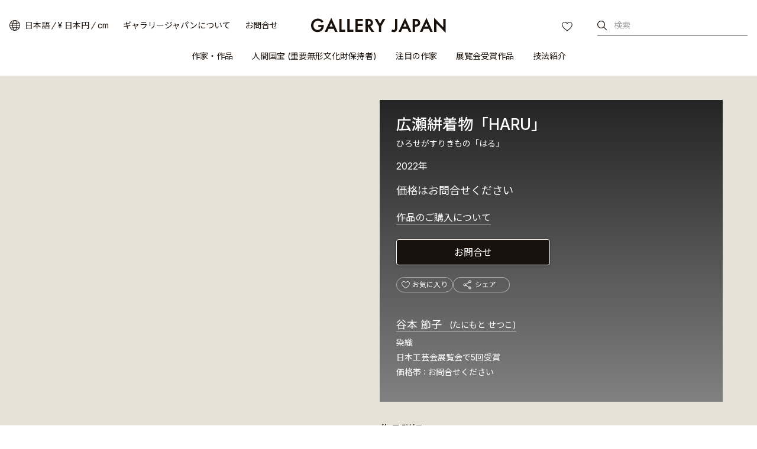

--- FILE ---
content_type: text/html
request_url: https://www.galleryjapan.com/locale/ja_JP/work/98574/
body_size: 57812
content:
<!doctype html>
<html lang="ja" class="static">
<head>



<meta property="og:image" content="https://kougeifs.galleryjapan.com/files/galleryjapan/craft/exhibition/26/65/l_1x_SE53_20241030.jpg.webp" />
<meta property="og:url" content="https://www.galleryjapan.com/locale/ja_JP/work/98574/" />
<meta property="og:description" content="谷本 節子作 “広瀬絣着物「HARU」”の紹介と販売を行っています。日本最大級の工芸作品販売サイト「ギャラリージャパン」" />
<meta property="og:locale" content="ja_JP" />
<meta property="og:site_name" content="ギャラリージャパン" />
<meta property="og:title" content="谷本 節子 | 広瀬絣着物「HARU」 | ギャラリージャパン" />
<meta property="og:type" content="product" />

<meta name="twitter:card" content="summary_large_image" />
<meta name="twitter:description" content="谷本 節子作 “広瀬絣着物「HARU」”の紹介と販売を行っています。日本最大級の工芸作品販売サイト「ギャラリージャパン」" />
<meta name="twitter:title" content="谷本 節子 | 広瀬絣着物「HARU」 | ギャラリージャパン"/>
<meta name="twitter:image" content="https://kougeifs.galleryjapan.com/files/galleryjapan/craft/exhibition/26/65/l_1x_SE53_20241030.jpg.webp" />
<meta name="twitter:url" content="https://www.galleryjapan.com/locale/ja_JP/work/98574/" />

<meta property="og:price:amount" content=""/>
<meta property="og:price:currency" content="JPY" />
<meta property="og:brand" content="谷本 節子" />

<meta charset="utf-8">
<meta http-equiv="X-UA-Compatible" content="IE=edge" >
<title>広瀬絣着物「HARU」(谷本 節子)｜ギャラリージャパン</title>
	<meta name="viewport" content="width=device-width,initial-scale=1.0,maximum-scale=1.0">

<link rel="preload" as="style" href="/element/main_rwd/shared/css/swiper-bundle.min.css" onload="this.rel='stylesheet'">
<link rel="stylesheet" href="/element/main_rwd/shared/css/photoswipe.css">
<meta charset="utf-8">
<meta http-equiv="X-UA-Compatible" content="IE=edge" >
<title>広瀬絣着物「HARU」(谷本 節子)｜ギャラリージャパン</title>

	<meta name="viewport" content="width=device-width,initial-scale=1.0,maximum-scale=1.0">

<meta name="description" content="谷本 節子作 “広瀬絣着物「HARU」”の紹介と販売を行っています。日本最大級の工芸作品販売サイト「ギャラリージャパン」">
<meta name="robots" content="index,follow">


<script>(function(w,d,s,l,i){w[l]=w[l]||[];w[l].push({'gtm.start':
new Date().getTime(),event:'gtm.js'});var f=d.getElementsByTagName(s)[0],
j=d.createElement(s),dl=l!='dataLayer'?'&l='+l:'';j.async=true;j.src=
'https://www.googletagmanager.com/gtm.js?id='+i+dl;f.parentNode.insertBefore(j,f);
})(window,document,'script','dataLayer','GTM-T3SHVRW');</script>

<script>
var elements =document.getElementsByTagName('html');
elements[0].removeAttribute("class");
</script>
<link rel="apple-touch-icon" sizes="192x192" href="/apple-touch-icon.png">
<link rel="icon" type="image/vnd.microsoft.icon" href="/favicon.ico" />
	
	<link rel="preload" as="style" href="/element/main_rwd/shared/css/master.css?t=1768367071">
	
	
	<link rel="stylesheet" href="/element/main_rwd/shared/css/master.css?t=1768367071">
	
<link rel="stylesheet" href="https://use.typekit.net/ekj7voz.css" media="print" onload="this.media='all'">
<link rel="preload" as="style" href="https://fonts.googleapis.com/css2?family=Inter:wght@300;400;500&amp;display=swap" onload="this.rel='stylesheet'">
<link rel="preload" as="style" href="https://fonts.googleapis.com/css2?family=Noto+Sans+JP:wght@300;400;500&amp;subset=japanese&amp;display=swap" onload="this.rel='stylesheet'">
<link rel="canonical" href="https://www.galleryjapan.com/locale/ja_JP/work/98574/">
<link rel="alternate" type="text/html" hreflang="ja" href="https://www.galleryjapan.com/locale/ja_JP/work/98574/">
<link rel="alternate" type="text/html" hreflang="en" href="https://www.galleryjapan.com/locale/en_US/work/98574/">

<script type="application/ld+json">[{"@context":"http:\/\/schema.org","@type":"Product","image":"https:\/\/kougeifs.galleryjapan.com\/files\/galleryjapan\/craft\/exhibition\/\/\/https:\/\/kougeifs.galleryjapan.com\/files\/galleryjapan\/craft\/exhibition\/26\/65\/l_1x_SE53_20241030.jpg.webp","brand":"\u8c37\u672c \u7bc0\u5b50","name":"\u5e83\u702c\u7d63\u7740\u7269\u300cHARU\u300d","url":"https:\/\/www.galleryjapan.com\/locale\/ja_JP\/work\/98574\/","description":""},{"@context":"http:\/\/schema.org","@type":"BreadcrumbList","itemListElement":[{"@type":"ListItem","position":1,"item":{"@id":"https:\/\/www.galleryjapan.com\/locale\/ja_JP\/","name":"\u30ae\u30e3\u30e9\u30ea\u30fc\u30b8\u30e3\u30d1\u30f3"}},{"@type":"ListItem","position":2,"item":{"@id":"https:\/\/www.galleryjapan.com\/locale\/ja_JP\/artist\/list\/","name":"\u4f5c\u5bb6\u30fb\u4f5c\u54c1"}},{"@type":"ListItem","position":3,"item":{"@id":"https:\/\/www.galleryjapan.com\/locale\/ja_JP\/artist\/list\/?filter=2","name":"\u67d3\u7e54\u306e\u4f5c\u5bb6\u30fb\u4f5c\u54c1"}},{"@type":"ListItem","position":4,"item":{"@id":"https:\/\/www.galleryjapan.com\/locale\/ja_JP\/artist\/12372\/","name":"\u8c37\u672c \u7bc0\u5b50"}},{"@type":"ListItem","position":5,"item":{"name":"\u5e83\u702c\u7d63\u7740\u7269\u300cHARU\u300d"}}]}]</script><script defer src="//assets.pinterest.com/js/pinit.js"></script>
<script defer src="/element/main_rwd/shared/script/swiper-bundle.min.js"></script>
<script defer src="/api/fast/magnet_v2?group=main_rwd.work_detail&type=js&t=202601200707" charset="utf-8"></script>
<script type="module" src="/element/main_rwd/work_detail/script/orig/script.js"></script>
</head>
<body data-od="0">
<div class="str-container">
<!-- ======================== ヘッダーここから ======================== -->

<noscript><iframe src="https://www.googletagmanager.com/ns.html?id=GTM-T3SHVRW"
height="0" width="0" style="display:none;visibility:hidden"></iframe></noscript>
<header id="Act_header" class="str-header is-fixed">
	<div id="Act_header_inner" class="str-header-inner">
				<div class="str-header-logo">
			<a class="CL_hdinLogo" href="https://www.galleryjapan.com/locale/ja_JP/" itemprop="url">
				<img class="CL_hdinLogo" src="/element/main_rwd/shared/images/logo.svg?t=20260120070702" alt="ギャラリージャパン">
			</a>
		</div>
						<input type="hidden" id="Act_selected_currency" value="JPY">
		<div class="str-header-utility">
			<ul class="str-header-utility-list">
				<li>
					<div class="language">
						<div>
							<a class="ja Act_language_link Act_language_jp  is-active">日本語</a>
							<a class="en Act_language_link Act_language_en ">English</a>
						</div>
					</div>
					<div class="currency">
						<div>
							<a class="Act_currency_link Act_currency_jp is-active">&yen; 日本円 </a>
							<a class="Act_currency_link Act_currency_en ">$ USドル</a>
						</div>
					</div>
					<div class="measure">
						<div>
							<a class="Act_measure_link Act_measure_cm  is-active">cm</a>
							<a class="Act_measure_link Act_measure_inch ">inch</a>
						</div>
					</div>
				</li>
				<li>
					<a class="CL_hdinAbout" href="https://www.galleryjapan.com/locale/ja_JP/about/">ギャラリージャパンについて</a>
				</li>
				<li>
					<a class="CL_hdinHelp" href="https://www.galleryjapan.com/locale/ja_JP/help/">お問合せ</a>
				</li>
			</ul>
		</div>
				<div class="str-header-word-search">
			<button id="Act_header_suggest_btn" type="button" class="str-header-word-search-btn">検索</button>
		</div>
		<div id="header-favorite-page-link-button" class="str-header-favorites">
			<a href="https://www.galleryjapan.com/locale/ja_JP/favorites/" class="CL_hdinFavorites" rel="nofollow">お気に入り</a>
		</div>
				<button type="button" id="Act_nav_btn" class="str-nav-hook" aria-expanded="false"></button>

		<!-- /.str-header-inner -->
	</div>
	<nav id="Act_nav_global" class="str-nav-global">
		<ul class="str-nav-global-list">
			<li>
				<a class="CL_hdinArtistsList" href="https://www.galleryjapan.com/locale/ja_JP/artist/list/">作家・作品</a>
				<div class="tip-nav-global-list">
					<ul id="Act_global_artists_list">
						<li>
							<a class="CL_hdinArtistsAll" href="https://www.galleryjapan.com/locale/ja_JP/artist/list/">すべての作家</a>
						</li>
						<li>
							<a class="CL_hdinArtists1" href="https://www.galleryjapan.com/locale/ja_JP/artist/list/?filter=1">陶芸</a>
						</li>
						<li>
							<a class="CL_hdinArtists2" href="https://www.galleryjapan.com/locale/ja_JP/artist/list/?filter=2">染織</a>
						</li>
						<li>
							<a class="CL_hdinArtists3" href="https://www.galleryjapan.com/locale/ja_JP/artist/list/?filter=3">漆芸</a>
						</li>
						<li>
							<a class="CL_hdinArtists4" href="https://www.galleryjapan.com/locale/ja_JP/artist/list/?filter=4">金工</a>
						</li>
						<li>
							<a class="CL_hdinArtists5" href="https://www.galleryjapan.com/locale/ja_JP/artist/list/?filter=5">木竹工</a>
						</li>
						<li>
							<a class="CL_hdinArtists6" href="https://www.galleryjapan.com/locale/ja_JP/artist/list/?filter=6">人形</a>
						</li>
						<li>
							<a class="CL_hdinArtists9" href="https://www.galleryjapan.com/locale/ja_JP/artist/list/?filter=9">ガラス</a>
						</li>
						<li>
							<a class="CL_hdinArtists10" href="https://www.galleryjapan.com/locale/ja_JP/artist/list/?filter=10">七宝</a>
						</li>
						<li>
							<a class="CL_hdinArtists11" href="https://www.galleryjapan.com/locale/ja_JP/artist/list/?filter=11">截金</a>
						</li>
						<li>
							<a class="CL_hdinArtists12" href="https://www.galleryjapan.com/locale/ja_JP/artist/list/?filter=12">砡</a>
						</li>
						<li>
							<a class="CL_hdinArtists13" href="https://www.galleryjapan.com/locale/ja_JP/artist/list/?filter=13">硯</a>
						</li>
						<li>
							<a class="CL_hdinArtists14" href="https://www.galleryjapan.com/locale/ja_JP/artist/list/?filter=14">砂子</a>
						</li>
					</ul>
				</div>
			</li>
			<li>
				<a class="CL_hdinNationalTreasure" href="https://www.galleryjapan.com/locale/ja_JP/artist/list/?filter=8">人間国宝 (重要無形文化財保持者)</a>
			</li>
			<li>
				<a class="CL_hdinFeaturedArtists" href="https://www.galleryjapan.com/locale/ja_JP/featured_artists/">注目の作家</a>
			</li>
			<li>
				<a class="CL_hdinAwardedArtworks" href="https://www.galleryjapan.com/locale/ja_JP/awarded_artworks/">展覧会受賞作品</a>
			</li>
			<li>
				<a>技法紹介</a>
				<div class="tip-nav-global-list">
					<ul id="Act_global_techniques_list">
						<li>
							<a class="CL_hdinTechnique1" href="https://www.galleryjapan.com/locale/ja_JP/technique/ceramics/">陶芸</a>
						</li>
						<li>
							<a class="CL_hdinTechnique2" href="https://www.galleryjapan.com/locale/ja_JP/technique/textiles/">染織</a>
						</li>
						<li>
							<a class="CL_hdinTechnique3" href="https://www.galleryjapan.com/locale/ja_JP/technique/urushiwork/">漆芸</a>
						</li>
						<li>
							<a class="CL_hdinTechnique4" href="https://www.galleryjapan.com/locale/ja_JP/technique/metalwork/">金工</a>
						</li>
						<li>
							<a class="CL_hdinTechnique5" href="https://www.galleryjapan.com/locale/ja_JP/technique/wood-bamboowork/">木竹工</a>
						</li>
						<li>
							<a class="CL_hdinTechnique6" href="https://www.galleryjapan.com/locale/ja_JP/technique/dolls/">人形</a>
						</li>
						<li>
							<a class="CL_hdinTechnique9" href="https://www.galleryjapan.com/locale/ja_JP/technique/glasswork/">ガラス</a>
						</li>
						<li>
							<a class="CL_hdinTechnique10" href="https://www.galleryjapan.com/locale/ja_JP/technique/cloisonneenamelwork/">七宝</a>
						</li>
						<li>
							<a class="CL_hdinTechnique11" href="https://www.galleryjapan.com/locale/ja_JP/technique/kirikanecutfoilembellishing/">截金</a>
						</li>
						<li>
							<a class="CL_hdinTechnique12" href="https://www.galleryjapan.com/locale/ja_JP/technique/hardstonecarving/">砡</a>
						</li>
						<li>
							<a class="CL_hdinTechnique13" href="https://www.galleryjapan.com/locale/ja_JP/technique/inkstonecarving/">硯</a>
						</li>
						<li>
							<a class="CL_hdinTechnique14" href="https://www.galleryjapan.com/locale/ja_JP/technique/sunagowork/">砂子</a>
						</li>
					</ul>
				</div>
			</li>
		</ul>
	</nav>
</header><!-- ======================== ヘッダーここまで ======================== -->

<!-- ======================== コンテンツここから ======================== -->
<div class="Act_contents str-contents artwork-detail">
			<main class="str-main" data-id="98574">
		<div class="artwork-detail-wrap">
			<div class="artwork-detail-data">
				<!-- =========== 作品詳細テキストデータここから =========== -->
				<div class="artwork-detail-data-column">
					<div class="artwork-detail-data-header">
																																																
						<h1 class="artwork-detail-data-header-hdg" >広瀬絣着物「HARU」</h1>
												<span class="artwork-detail-data-header-ruby">ひろせがすりきもの「はる」</span>
																														<span class="artwork-detail-data-header-size" >
						2022年
						</span>

																									<div class="artwork-detail-data-header-price">
								<div class="artwork-detail-data-header-price-detail">
																			価格はお問合せください
																	</div>

															</div>

														
							<button id="Act_modal_purchasing" type="button" class="artwork-detail-data-header-btn">作品のご購入について</button>
						
												
																		<div class="artwork-detail-data-header-cv">
							<button type="button" id="Act_inqmodal_btn_under" class="Act_inqmodal_btn" rel="nofollow">お問合せ</button>
						</div>
						
												
						<div class="artwork-detail-data-header-personalized">
							<div>
								<button type="button" class="artwork-detail-data-header-personalized-favorites"
									data-favorite-craft-button data-is-favorite="0" data-craft-id="98574"
								>
									<span>お気に入り</span>
								</button>
							</div>
							<div>
								<div id="Act_share_container" class="cmn-share-sns artwork-detail-data-header-personalized-sns">
									<button id="Act_share" type="button">シェア</button>
									<div class="cmn-share-sns-content">
	<ul class="cmn-share-sns-content-list">
		<li class="fb">
			<button type="button" onclick="$.main_rwd.facebookClick('https://www.facebook.com/sharer.php?u=https%3A%2F%2Fwww.galleryjapan.com%2Flocale%2Fja_JP%2Fwork%2F98574%2F')" class="CL_wodeShareFB">Facebook</button>
		</li>
		<li class="x">
			<button type="button" onclick="$.main_rwd.snsShareClick('https://twitter.com/intent/tweet?text=%E8%B0%B7%E6%9C%AC%20%E7%AF%80%E5%AD%90%20%7C%20%E5%BA%83%E7%80%AC%E7%B5%A3%E7%9D%80%E7%89%A9%E3%80%8CHARU%E3%80%8D%20%7C%20%E3%82%AE%E3%83%A3%E3%83%A9%E3%83%AA%E3%83%BC%E3%82%B8%E3%83%A3%E3%83%91%E3%83%B3&url=https%3A%2F%2Fwww.galleryjapan.com%2Flocale%2Fja_JP%2Fwork%2F98574%2F')" class="CL_wodeShareX">X</button>
		</li>
		<li class="line">
			<button type="button" onclick="$.main_rwd.snsShareClick('https://line.me/R/msg/text/?%E8%B0%B7%E6%9C%AC%20%E7%AF%80%E5%AD%90%20%7C%20%E5%BA%83%E7%80%AC%E7%B5%A3%E7%9D%80%E7%89%A9%E3%80%8CHARU%E3%80%8D%20%7C%20%E3%82%AE%E3%83%A3%E3%83%A9%E3%83%AA%E3%83%BC%E3%82%B8%E3%83%A3%E3%83%91%E3%83%B3%0D%0Ahttps%3A%2F%2Fwww.galleryjapan.com%2Flocale%2Fja_JP%2Fwork%2F98574%2F')" class="CL_wodeShareLine">LINE</button>
		</li>
	</ul>
	<button id="Act_copy" type="button" class="cmn-share-sns-content-btn" data-link="www.galleryjapan.com/locale/ja_JP/work/98574/">リンクをコピーする</button>
	<button id="Act_share_close" type="button" class="cmn-share-sns-content-btn-close">Close</button>
</div>
<!-- /cmn-share-sns-content -->								</div>
							</div>
						</div>
						<div class="artwork-detail-data-header-artist">
							<div class="artwork-detail-data-header-artist-name">
								<h2 class="artwork-detail-data-header-artist-name-hdg">
									<a href="https://www.galleryjapan.com/locale/ja_JP/artist/12372/#tab=about" class="cmn-solid">
										谷本 節子
										 <span>(たにもと せつこ)</span>									</a>
								</h2>
															</div>
							<ul class="artwork-detail-data-header-artist-info">
								<li class="artwork-detail-data-header-artist-info-technique">
																		<span>染織</span>
								</li>
																																																													<li class="artwork-detail-data-header-artist-info-other">
										<span>日本工芸会展覧会で5回受賞</span>
									</li>
																																																									<li class="artwork-detail-data-header-artist-info-price">
									<span>価格帯</span>
																												<span>お問合せください</span>
																	</li>
							</ul>
						</div>
											</div>
					<div class="artwork-detail-data-content">
												<h2 class="artwork-detail-data-content-hdg">作品詳細</h2>
						<ul class="artwork-detail-data-content-list-separate">
														<li>
								<div>分野</div>
								<div>染織</div>
							</li>
																																										<li>
								<div>発表年</div>
								<div>2022</div>
							</li>
																												<li>
								<div>限定</div>
								<div>一点物</div>
							</li>
																																																														</ul>
																		<h2 class="artwork-detail-data-content-hdg">
															この作品の受賞情報
													</h2>
						<ul class="artwork-detail-data-content-list">
															<li>第65回 日本伝統工芸中国展 (2022)</li>
																					<li>日本工芸会中国支部長賞</li>
													</ul>
																		</div>
				</div>
				<!-- =========== 作品詳細テキストデータここまで =========== -->
				<input type="hidden" id="Act_work_count" value=1>
				<div class="artwork-detail-data-image">
  					<div id="Area_work_inner" class="artwork-detail-data-image-inner">
    					<div id="Act_swiper_work" class="swiper">
							<ul class="artwork-detail-data-image-list swiper-wrapper pswp-gallery" id="gallery">
								        						<li class="swiper-slide">
									<div class="pswp-gallery__item">
																														<a href="https://kougeifs.galleryjapan.com/files/galleryjapan/craft/exhibition/26/65/ll_1x_SE53_20241030.jpg.webp" class="CL_wodeWork1" target="_blank">
																																												<img loading="eager" class="main_image CL_wodeWork1" src="https://kougeifs.galleryjapan.com/files/galleryjapan/craft/exhibition/26/65/l_1x_SE53_20241030.jpg.webp"
												alt="写真：広瀬絣着物「HARU」"
											srcset="https://kougeifs.galleryjapan.com/files/galleryjapan/craft/exhibition/26/65/l_1x_SE53_20241030.jpg.webp 1x, https://kougeifs.galleryjapan.com/files/galleryjapan/craft/exhibition/26/65/l_2x_SE53_20241030.jpg.webp 2x">
																						<span class="artwork-detail-data-image-list-thumb-tag-awarded CL_wodeWork1">受賞作品</span>
																					</a>
									</div>
        						</li>
        													</ul>
							    					</div>
						<div id="Act_swiper_next_work" class="artwork-detail-data-image-btn-next">次へ</div>
						<div id="Act_swiper_prev_work" class="artwork-detail-data-image-btn-prev">前へ</div>
  					</div>
									</div>
				<!-- =========== 作品詳細画像カルーセルここまで =========== -->
				<!-- ============== 上付き要素ここから ============== -->
												<div id="Act_work_detail_upper" class="artwork-detail-data-sticky">
					<div class="artwork-detail-data-sticky-inner">
						<div id="Act_work_detail_upper_img_container" class="artwork-detail-data-sticky-thumb">
							<img src="https://kougeifs.galleryjapan.com/files/galleryjapan/craft/exhibition/26/65/l_1x_SE53_20241030.jpg.webp"
							alt="写真：広瀬絣着物「HARU」"
							srcset="https://kougeifs.galleryjapan.com/files/galleryjapan/craft/exhibition/26/65/l_1x_SE53_20241030.jpg.webp 1x, https://kougeifs.galleryjapan.com/files/galleryjapan/craft/exhibition/26/65/l_2x_SE53_20241030.jpg.webp 2x">
						</div>
						<div class="artwork-detail-data-sticky-name">
							<b>広瀬絣着物「HARU」</b>
							<span>谷本 節子</span>
						</div>
						<div class="artwork-detail-data-sticky-price">
																														価格はお問合せください
																				</div>
						<div class="artwork-detail-data-sticky-cv">
							<button type="button" class="Act_inqmodal_btn" rel="nofollow">お問合せ</button>
						</div>
					</div>
				</div>
								<!-- ============== 上付き要素ここまで ============== -->
			</div>
			<div id="Act_detail_work_list"></div>
		</div>
				<div id="Act_detail_recommend_list"></div>
	</main>
<!-- /str-contents -->
</div>
<!-- ======================== コンテンツここまで ======================== -->
<!-- ======================== サジェストモーダルーここから =================================== -->
<div id="Act_suggest_modal_layer" class="Act_dialog modal-layer" style="display: none;"></div>
<div id="Act_suggest_modal" role="dialog" data-role="dialog" class="Act_dialog pseudo pseudo-suggest" style="display: none;">
	<div class="pseudo-header-word-search-form">
		<div class="pseudo-header-word-search-form-input">
			<input type="search" id="Act_suggest_form" placeholder="作家名、作品名、キーワードで検索" enterkeyhint="search" autocomplete="off" aria-owns="suggest">
			<button id="Act_suggest_clear" type="button" class="pseudo-header-word-search-form-btn-cancel" style="display:none;">cancel</button>
		</div>
		<button id="Act_suggest_modal_close" type="button" class="pseudo-header-word-search-form-btn-close">閉じる</button>
		<!-- /pseudo-header-word-search-form -->
	</div>
	<div id="Act_suggest_area" class="pseudo-contents" style="display: none;">
		<div id="Act_suggest" class="pseudo-word-search-suggest" role="listbox"></div>
	</div>
	<!-- /pseudo-contents -->
	<!-- /.pseudo -->
</div><!-- ======================== サジェストモーダルここまで =================================== -->
<!-- ======================== 言語・通貨モーダルーここから =================================== -->
<div id="Act_localize_dialog" class="modal">
	<input type="hidden" id="Act_before_page" value="">
	<div id="Act_localize_dialog_inner" class="modal-inner">
		<div id="Act_localize_header" class="modal-header">
			<h3 class="modal-header-hdg">お好みをお選びください</h3>
			<button type="button" id="Act_localize_prev_btn" class="modal-header-btn-prev">prev</button>
			<button type="button" id="Act_localize_close_btn" class="modal-header-btn-close">close</button>
			<!-- /modal-header -->
		</div>
		<div id="Act_localize_contents" class="modal-contents">
			<div class="modal-utility-setting">
				<h4 class="modal-utility-setting-hdg">言語</h4>
				<div aria-expanded="false" class="Act_language_select Act_localize_select modal-utility-setting-pulldown">
					<button class="Act_localize_btn" type="button">
											日本語
										</button>
					<ul class="modal-utility-setting-pulldown-list">
						<li class="Act_language_option is-apply" data-val="ja_JP">
							<a class="Act_language_item">日本語</a>
						</li>
						<li class="Act_language_option " data-val="en_US">
							<a class="Act_language_item">English</a>
						</li>
					</ul>
					<!-- /modal-utility-setting-pulldown -->
				</div>
				<h4 class="modal-utility-setting-hdg">通貨</h4>
				<div aria-expanded="false" class="Act_currency_select Act_localize_select modal-utility-setting-pulldown">
					<button class="Act_localize_btn" type="button">
											&yen; 日本円 
										</button>
					<ul class="modal-utility-setting-pulldown-list">
						<li class="Act_currency_option is-apply" data-val="JPY">
							<a class="Act_currency_item">&yen; 日本円 </a>
						</li>
						<li class="Act_currency_option " data-val="USD">
							<a class="Act_currency_item">$ USドル</a>
						</li>
						</ul>
					<!-- /modal-utility-setting-pulldown -->
				</div>
				<h4 class="modal-utility-setting-hdg">サイズ</h4>
				<div aria-expanded="false" class="Act_measure_select Act_localize_select modal-utility-setting-pulldown">
					<button class="Act_localize_btn" type="button">
											cm
										</button>
					<ul class="modal-utility-setting-pulldown-list">
						<li class="Act_measure_option is-apply" data-val="cm">
							<a class="Act_measure_item">cm</a>
						</li>
						<li class="Act_measure_option " data-val="inch">
							<a class="Act_measure_item">inch</a>
						</li>
					</ul>
					<!-- /modal-utility-setting-pulldown -->
				</div>
				<!-- /modal-utility-setting -->
			</div>
			<button type="button" class="Act_localize_confirm modal-contents-btn">確定する</button>
			<!-- /modal-contents -->
		</div>
		<!-- /modal-inner -->
	</div>
	<!-- /modal -->
</div><!-- ======================== 言語・通貨モーダルここまで =================================== -->
<!-- ======================== ハンバーガーメニューここから =================================== -->
<div id="Act_menu_layer1" class="pseudo-layer" style="display:none;"></div>
<div id="Act_menu_dialog1" role="dialog" data-role="dialog" class="Act_dialog pseudo pseudo-menu-01" style="display:none;">
	<div id="Act_dialog1_header" class="pseudo-header">
		<button id="Act_dialog1_close_btn" type="button" class="pseudo-btn-close">close</button>
	</div>
	<!-- /pseudo-header -->
	<div id="Act_dialog1_contents" class="pseudo-contents">
		<ul class="pseudo-menu-link">
			<li>
				<a id="Act_artists_link">作家・作品</a>
			</li>
			<li>
				<a class="CL_hdinNationalTreasure" href="https://www.galleryjapan.com/locale/ja_JP/artist/list/?filter=8">人間国宝 (重要無形文化財保持者)</a>
			</li>
			<li>
				<a class="CL_hdinFeaturedArtists" href="https://www.galleryjapan.com/locale/ja_JP/featured_artists/">注目の作家</a>
			</li>
			<li>
				<a class="CL_hdinAwardedArtworks" href="https://www.galleryjapan.com/locale/ja_JP/awarded_artworks/">展覧会受賞作品</a>
			</li>
			<li>
				<a id="Act_techniques_link">技法紹介</a>
			</li>
		</ul>
		<div class="pseudo-menu-utility">
			<ul class="pseudo-menu-utility-list">
				<li>
					<a class="CL_hdinAbout" href="https://www.galleryjapan.com/locale/ja_JP/about/">ギャラリージャパンについて</a>
				</li>
				<li>
					<a class="CL_hdinHelp" href="https://www.galleryjapan.com/locale/ja_JP/help/">お問合せ</a>
				</li>
			</ul>
						<div class="pseudo-menu-utility-switch">
				<div class="language">
					<a href="javascript:void(0);" class="ja Act_language_link Act_language_jp is-active" data-page='dialog1'>日本語</a>
					<a href="javascript:void(0);" class="en Act_language_link Act_language_en " data-page='dialog1'>English</a>
				</div>
				<div class="currency">
					<a href="javascript:void(0);" class="Act_currency_link Act_currency_jp is-active" data-page='dialog1'>&yen; 日本円 </a>
					<a href="javascript:void(0);" class="Act_currency_link Act_currency_en "" data-page='dialog1'>$ USドル</a>
				</div>
				<div class="measure">
					<a href="javascript:void(0);" class="Act_measure_link Act_measure_cm is-active" data-page='dialog1'>cm</a>
					<a href="javascript:void(0);" class="Act_measure_link Act_measure_inch " data-page='dialog1'>inch</a>
				</div>
			</div>
			<ul class="pseudo-menu-utility-sns">
				<li class="instagram">
					<a href="https://www.instagram.com/gallery.japan/" id="Act_insta_hamburger" class="instagram CL_ftinInstagram" target="_blank">Instagram</a>
				</li>
				<li class="facebook">
					<a href="https://www.facebook.com/gallery.japan.art/" class="facebook CL_ftinFacebook" target="_blank">facebook</a>
				</li>
			</ul>
		</div>
	</div>
	<!-- /pseudo-contents -->
	<!-- /.pseudo -->
</div>
<div id="Act_menu_layer2" class="pseudo-layer-02" style="display:none;"></div>
<div id="Act_menu_dialog2" role="dialog" data-role="dialog" class="Act_dialog pseudo pseudo-menu-02" style="display:none;">
	<div id="Act_dialog2_header" class="pseudo-header">
		<button type="button" id="Act_dialog2_prev_btn" class="pseudo-btn-prev">prev</button>
		<h2 id="Act_dialog2_title" class="pseudo-header-title"></h2>
		<button type="button" id="Act_dialog2_close_btn" class="pseudo-btn-close">close</button>
	</div>
	<!-- /pseudo-header -->
	<div id="Act_dialog2_contents" class="pseudo-contents">
		<ul id="Act_menu_list2" class="pseudo-menu-list"></ul>
	</div>
	<!-- /pseudo-contents -->
	<!-- /.pseudo -->
</div><!-- ======================== ハンバーガーメニューここまで =================================== -->
<!-- ======================== 疑似画面ここから ======================== -->
<div id="Act_purchasing_procedures" class="modal modal-height-max">
	<div class="modal-inner">
		<div class="modal-header">
			<h3 class="modal-header-hdg">作品のご購入について</h3>
			<button  id="Act_purchasing_close" type="button" class="modal-header-btn-close">閉じる</button>
		</div>
		<!-- /modal-header -->
		<div class="modal-contents">
			<div class="modal-purchasing">
				<p>作家の多くは個人で作品を管理しておりリアルタイムでの在庫確認が難しいため、お客様からのお問合せ(価格、作品購入、オーダー制作、購入可能な作品など)を受けて、ギャラリージャパンより作家に直接確認し、ご回答させていただいています。<br>なお、ご希望の作品がない場合でも、似たような作品をオーダーで依頼することも可能ですのでお気軽にお問合せください。</p>
				<h4 class="modal-purchasing-hdg">ご購入の流れ</h4>
				<ul class="modal-purchasing-list-num">
					<li>
						<span>1.</span>
						<div>お問合せボタンを押下し、フォームより問合せ</div>
					</li>
					<li>
						<span>2.</span>
						<div>ギャラリージャパンが作家に確認</div>
					</li>
					<li>
						<span>3.</span>
						<div>ギャラリージャパンからお客様へ回答</div>
					</li>
					<li>
						<span>4.</span>
						<div>購入決定</div>
					</li>
					<li>
						<span>5.</span>
						<div>作品代金、送料などのお支払い</div>
					</li>
					<li>
						<span>6.</span>
						<div>お支払い確認後、2週間程度で作品を発送</div>
					</li>
				</ul>
				<div class="modal-purchasing-toggle">
					<section aria-expanded="false" class="Act_purchasing_toggle modal-purchasing-toggle-panel">
						<h4 class="Act_purchasing_title modal-purchasing-toggle-panel-hook">
							<span>支払い・配送など</span>
						</h4>
						<div class="modal-purchasing-toggle-panel-content">
							<h5 class="modal-purchasing-hdg">支払い方法</h5>
							<p>銀行振込、クレジットカード決済に対応しています。</p>
							<h5 class="modal-purchasing-hdg">配送料他</h5>
							<p>ご購入ご検討段階で送料・保険料・梱包料の見積をご提示いたします。</p>
														<h6 class="modal-purchasing-hdg-01">海外目安</h6>
							<ul class="modal-purchasing-list-separate">
								<li>
									<div>配送</div>
									<div>50,000～200,000円</div>
								</li>
								<li>
									<div>保険料</div>
									<div>作品価格の0.6%～1%</div>
								</li>
							</ul>
							<h6 class="modal-purchasing-hdg-01">国内目安</h6>
							<ul class="modal-purchasing-list-separate">
								<li>
									<div>配送</div>
									<div>2,000～10,000円</div>
								</li>
								<li>
									<div>保険料</div>
									<div>作品価格の0.2%～0.5%</div>
								</li>
							</ul>
							<ul class="modal-purchasing-list-notice">
								<li>配送先、作品の種類、サイズによって変わります。</li>
							</ul>
							<h5 class="modal-purchasing-hdg">関税</h5>
							<p>美術品の輸入には、多くの国で関税は基本的にはかかりませんが、最終的には各国(輸入国)の税関の判断となります。<br>関税等のかかる場合は、通関手続きを代行する国際宅配業者が立替払いをした後、荷物の配送時にお客様のお支払いとなります。</p>
							<h5 class="modal-purchasing-hdg">梱包</h5>
							<p>作家本人の丁寧な梱包、または美術品梱包、輸出に実績のある専門業者が対応いたします。</p>
							<h5 class="modal-purchasing-hdg">発送目安</h5>
							<p>お支払い確認後、2週間程度で作品を発送いたします。</p>
							<h5 class="modal-purchasing-hdg">配送地域</h5>
							<p>世界中に発送いたします。</p>
							<h5 class="modal-purchasing-hdg">発送元</h5>
							<p>作家から直接、または運営会社(株式会社オープンドア)からの発送となります。</p>
						</div>
						<!-- /modal-purchasing-toggle-panel-content -->
					</section>
					<section aria-expanded="false" class="Act_purchasing_toggle modal-purchasing-toggle-panel">
						<h4 class="Act_purchasing_title modal-purchasing-toggle-panel-hook">
							<span>運営会社</span>
						</h4>
						<div class="modal-purchasing-toggle-panel-content">
							<h5 class="modal-purchasing-hdg">株式会社オープンドア</h5>
							<ul class="modal-purchasing-list">
								<li>東京証券取引所 プライム市場 (証券コード：3926)</li>
								<li>一般社団法人 日本経済団体連合会 会員</li>
								<li>公益社団法人 日本工芸会 賛助会員</li>
								<li>プライバシーマーク認定</li>
							</ul>
						</div>
						<!-- /modal-purchasing-toggle-panel-content -->
					</section>
				</div>
				<!-- /modal-purchasing-toggle -->
			</div>
			<!-- /modal-purchasing -->
		</div>
		<!-- /modal-contents -->
	</div>
	<!-- /modal-inner -->
</div><!-- ======================== 疑似画面ここまで ======================== -->
<!-- ======================== フッターここから =================================== -->
<footer role="contentinfo" class="str-footer">
	<a id="Act_MovePageTop" href="javascript:void(0);" class="str-footer-nav-top" style="display:none;">Top of Page</a>
	<div id="Act_footer_inner" class="str-footer-path">
																			<div>
			<div class="str-footer-path-list">
				<ul id="Act_pankuzu" class="str-footer-path-list">
					<li><a class="CL_ftinPankuzu1" href="https://www.galleryjapan.com/locale/ja_JP/"><span class="CL_ftinPankuzu1">ギャラリージャパン</span></a><meta content="1"></li><li><a class="CL_ftinPankuzu2" href="https://www.galleryjapan.com/locale/ja_JP/artist/list/"><span class="CL_ftinPankuzu2">作家・作品</span></a><meta content="2"></li><li><a class="CL_ftinPankuzu3" href="https://www.galleryjapan.com/locale/ja_JP/artist/list/?filter=2"><span class="CL_ftinPankuzu3">染織の作家・作品</span></a><meta content="3"></li><li><a class="CL_ftinPankuzu4" href="https://www.galleryjapan.com/locale/ja_JP/artist/12372/"><span class="CL_ftinPankuzu4">谷本 節子</span></a><meta content="4"></li><li>広瀬絣着物「HARU」</li>
				</ul>
			</div>
			<!-- /str-footer-path-list -->
		</div>
				<!-- /str-footer-path -->
	</div>
	<div class="str-footer-inner">
		<h1 class="str-footer-logo">
			<a class="CL_ftinLogo" href="https://www.galleryjapan.com/locale/ja_JP/">
				<img class="CL_ftinLogo" src="/element/main_rwd/shared/images/logo_wht.svg" alt="GALLERY JAPAN">
			</a>
		</h1>
		<div class="str-footer-utility">
						<ul class="str-footer-utility-link">
				<li>
					<a class="CL_ftinAbout" href="https://www.galleryjapan.com/locale/ja_JP/about/">ギャラリージャパンについて</a>
				</li>
				<li>
					<a class="CL_ftinHelp" href="https://www.galleryjapan.com/locale/ja_JP/help/" rel="nofollow">お問合せ</a>
				</li>
			</ul>
			<ul class="str-footer-utility-link">
				<li>
					<a class="CL_ftinSitemap" href="https://www.galleryjapan.com/locale/ja_JP/sitemap/">サイトマップ</a>
				</li>
				<li>
					<a class="CL_ftinTerms" href="https://www.galleryjapan.com/locale/ja_JP/terms/">利用規約</a>
				</li>
				<li>
					<a class="CL_ftinEnvironment" href="https://www.galleryjapan.com/locale/ja_JP/environment/">サイト閲覧推奨環境</a>
				</li>
			</ul>
			<ul class="str-footer-utility-link">
				<li>
					<a class="CL_ftinPrivacy" href="https://www.opendoor.co.jp/privacy/" target="_blank">プライバシーポリシー</a>
				</li>
				<li>
					<a class="CL_ftinOutline" href="https://www.opendoor.co.jp/company/outline/" target="_blank">
						運営会社
					</a>
				</li>
			</ul>
									<ul class="str-footer-utility-list">
				<li>
					<div class="language">
						<div>
							<a class="ja Act_language_link Act_language_jp is-active">日本語</a>
							<a class="en Act_language_link Act_language_en ">English</a>
						</div>
					</div>
					<div class="currency">
						<div>
							<a class="Act_currency_link Act_currency_jp is-active">&yen; 日本円 </a>
							<a class="Act_currency_link Act_currency_en ">$ USドル</a>
						</div>
					</div>
					<div class="measure">
						<div>
							<a class="Act_measure_link Act_localize Act_measure_cm is-active">cm</a>
							<a class="Act_measure_link Act_localize Act_measure_inch ">inch</a>
						</div>
					</div>
				</li>
			</ul>
						<div class="str-footer-utility-switch">
				<div class="language">
					<a href="javascript:void(0);" class="ja Act_language_link Act_language_jp is-active" data-page='footer'>日本語</a>
					<a href="javascript:void(0);" class="en Act_language_link Act_language_en " data-page='footer'>English</a>
				</div>
				<div class="currency">
					<a href="javascript:void(0);" class="Act_currency_link Act_currency_jp is-active" data-page='footer'>&yen; 日本円 </a>
					<a href="javascript:void(0);" class="Act_currency_link Act_currency_en " data-page='footer'>$ USドル</a>
				</div>
				<div class="measure">
					<a href="javascript:void(0);" class="Act_measure_link Act_measure_cm is-active" data-page='footer'>cm</a>
					<a href="javascript:void(0);" class="Act_measure_link Act_measure_inch " data-page='footer'>inch</a>
				</div>
			</div>
		</div>
		<div class="str-footer-other">
			<ul class="str-footer-sns">
				<li class="instagram">
					<a class="instagram CL_ftinInstagram" href="https://www.instagram.com/gallery.japan/" id="Act_insta_footer" target="_blank">Instagram</a>
				</li>
				<li class="facebook">
					<a class="facebook CL_ftinFacebook" href="https://www.facebook.com/gallery.japan.art/" target="_blank">facebook</a>
				</li>
			</ul>
			<small class="str-footer-copyright">GALLERY JAPAN All rights reserved.</small>
		</div>
	</div>
</footer><!-- ======================== フッターここまで =================================== -->
</div>
<!-- ======================== 問合せモーダルここから ======================== -->
<div class="modal" id="Act_inqmodal">
<!-- /modal --></div>

<div class="modal modal-height-max" id="Act_purchmodal">
<div class="modal-inner" id="Act_purchmodal_inner">
<div class="modal-header">
<h3 class="modal-header-hdg">作品のご購入について</h3>
<button type="button" class="modal-header-btn-close" id="Act_purchmodal_close">閉じる</button>
</div><!-- /modal-header -->
<div class="modal-contents">
<div class="modal-purchasing">
<p>作家の多くは個人で作品を管理しておりリアルタイムでの在庫確認が難しいため、お客様からのお問合せ(価格、作品購入、オーダー制作、購入可能な作品など)を受けて、ギャラリージャパンより作家に直接確認し、ご回答させていただいています。<br>なお、ご希望の作品がない場合でも、似たような作品をオーダーで依頼することも可能ですのでお気軽にお問合せください。</p>

<h4 class="modal-purchasing-hdg">ご購入の流れ</h4>
<ul class="modal-purchasing-list-num">
<li><span>1.</span><div>お問合せボタンを押下し、フォームより問合せ</div></li>
<li><span>2.</span><div>ギャラリージャパンが作家に確認</div></li>
<li><span>3.</span><div>ギャラリージャパンからお客様へ回答</div></li>
<li><span>4.</span><div>購入決定</div></li>
<li><span>5.</span><div>作品代金、送料などのお支払い</div></li>
<li><span>6.</span><div>お支払い確認後、2週間程度で作品を発送</div></li>
</ul>

<div class="modal-purchasing-toggle">
<section aria-expanded="false" class="modal-purchasing-toggle-panel Act_purchmodal_toggle_section">
<h4 class="modal-purchasing-toggle-panel-hook Act_purchmodal_toggle_btn"><span>支払い・配送など</span></h4>
<div class="modal-purchasing-toggle-panel-content">
<h5 class="modal-purchasing-hdg">支払い方法</h5>
<p>銀行振込、クレジットカード決済に対応しています。</p>

<h5 class="modal-purchasing-hdg">配送料他</h5>
<p>ご購入ご検討段階で送料・保険料・梱包料の見積をご提示いたします。</p>

<h6 class="modal-purchasing-hdg-01">海外目安</h6>
<ul class="modal-purchasing-list-separate">
<li><div>配送</div><div>50,000～200,000円</div></li>
<li><div>保険料</div><div>作品価格の0.6%～1%</div></li>
</ul>

<h6 class="modal-purchasing-hdg-01">国内目安</h6>
<ul class="modal-purchasing-list-separate">
<li><div>配送</div><div>2,000～10,000円</div></li>
<li><div>保険料</div><div>作品価格の0.2%～0.5%</div></li>
</ul>

<ul class="modal-purchasing-list-notice">
<li>配送先、作品の種類、サイズによって変わります。</li>
</ul>

<h5 class="modal-purchasing-hdg">関税</h5>
<p>美術品の輸入には、多くの国で関税は基本的にはかかりませんが、最終的には各国(輸入国)の税関の判断となります。<br>関税等のかかる場合は、通関手続きを代行する国際宅配業者が立替払いをした後、荷物の配送時にお客様のお支払いとなります。</p>

<h5 class="modal-purchasing-hdg">梱包</h5>
<p>作家本人の丁寧な梱包、または美術品梱包、輸出に実績のある専門業者が対応いたします。</p>

<h5 class="modal-purchasing-hdg">発送目安</h5>
<p>お支払い確認後、2週間程度で作品を発送いたします。</p>

<h5 class="modal-purchasing-hdg">配送地域</h5>
<p>世界中に発送いたします。</p>

<h5 class="modal-purchasing-hdg">発送元</h5>
<p>作家から直接、または運営会社(株式会社オープンドア)からの発送となります。</p>
</div><!-- /modal-purchasing-toggle-panel-content -->
</section>

<section aria-expanded="false" class="modal-purchasing-toggle-panel Act_purchmodal_toggle_section">
<h4 class="modal-purchasing-toggle-panel-hook Act_purchmodal_toggle_btn"><span>運営会社</span></h4>
<div class="modal-purchasing-toggle-panel-content">
<h5 class="modal-purchasing-hdg">株式会社オープンドア</h5>
<ul class="modal-purchasing-list">
<li>東京証券取引所 プライム市場 (証券コード：3926)</li>
<li>一般社団法人 日本経済団体連合会 会員</li>
<li>公益社団法人 日本工芸会 賛助会員</li>
<li>プライバシーマーク認定</li>
</ul>
</div><!-- /modal-purchasing-toggle-panel-content -->
</section>
</div><!-- /modal-purchasing-toggle -->
</div><!-- /modal-purchasing -->
</div><!-- /modal-contents -->
</div>
<!-- /modal --></div><!-- ======================== 問合せモーダルここまで ======================== -->

<script type='text/javascript'><!--
var TRAVELKO={};TRAVELKO.FW={};TRAVELKO.APP={};TRAVELKO.FW.FRONT='/index.php';TRAVELKO.FW.URI_MODULE='/index.php/locale/';TRAVELKO.FW.PATH_MODULE='locale';TRAVELKO.FW.MODULE='main_rwd';TRAVELKO.FW.PAGE='work_detail';TRAVELKO.FW.LOCALE='ja_JP';TRAVELKO.FW.LANGUAGE='ja';TRAVELKO.FW.TIME='1768860422';TRAVELKO.FW.SCHEME='https://';TRAVELKO.FW.IS_MOBILE_APP=false;TRAVELKO.APP.craft_id="98574";TRAVELKO.APP.creator_id="12372";TRAVELKO.APP.artist_name="谷本 節子";TRAVELKO.APP.work_name="広瀬絣着物「HARU」";TRAVELKO.APP.apikey={};TRAVELKO.APP.apikey.googlemap={};TRAVELKO.APP.apikey.googlemap.galleryjapan="?client=gme-opendoorinc&channel=od-galleryjapan";
--></script>
<script type='text/javascript'><!-- 
var TRANSLATE={};
TRANSLATE['gallery.work_detail.created_in']="{yyyy}年";
TRANSLATE['gallery.work_detail.size_year_delimiter']=" / ";
TRANSLATE['gallery.work_detail.tax included_free shipping']="(税込み・送料別)";
TRANSLATE['gallery.work_detail.according_to_todays_currency_rate']="";
TRANSLATE['gallery.work_detail.shipping_fees_not_included']="";
TRANSLATE['gallery.work_detail.about_the_artwork']="作品について";
TRANSLATE['gallery.work_detail.description_from_artist']="作品詳細";
TRANSLATE['gallery.work_detail.category']="分野";
TRANSLATE['gallery.work_detail.year_of_creation']="発表年";
TRANSLATE['gallery.work_detail.period_of_creation']="制作期間";
TRANSLATE['gallery.work_detail.dimensions']="サイズ";
TRANSLATE['gallery.work_detail.size_remarks']="サイズ備考";
TRANSLATE['gallery.work_detail.materials']="材質";
TRANSLATE['gallery.work_detail.private_owner']="個人蔵";
TRANSLATE['gallery.work_detail.rarity']="限定";
TRANSLATE['gallery.work_detail.unique']="一点物";
TRANSLATE['gallery.work_detail.paulownia_box']="桐箱";
TRANSLATE['gallery.work_detail.included']="付属";
TRANSLATE['gallery.work_detail.exhibition_text']="展覧会";
TRANSLATE['gallery.work_detail.artist_signature']="サイン";
TRANSLATE['gallery.work_detail.instructions']="取扱い方法";
TRANSLATE['gallery.work_detail.collection_of']="所蔵先";
TRANSLATE['gallery.work_detail.notes']="備考";
TRANSLATE['gallery.work_detail.techniques']="この作品の技法";
TRANSLATE['gallery.work_detail.award']="この作品の受賞情報";
TRANSLATE['gallery.work_detail.selection']="この作品の入選情報";
TRANSLATE['gallery.work_detail.selected']="入選";
TRANSLATE['gallery.work_detail.exhibition']="この作品の出品展覧会";
TRANSLATE['gallery.work_detail.award_comment']="受賞コメント";
TRANSLATE['gallery.work_detail.artist_information']="作家情報";
TRANSLATE['gallery.work_detail.view_more']="作家の詳細を見る";
TRANSLATE['gallery.work_detail.more_works_by_artist_name']="<a id='Act_artist_name_work_other' href='' class='cmn-solid'>{creator_name}</a>の他の作品";
TRANSLATE['gallery.work_detail.view_all']="すべての作品を見る";
TRANSLATE['gallery.work_detail.create_period']="{X}年{Y}ヶ月";
TRANSLATE['gallery.work_detail.create_period.year_no_month']="{X}年";
TRANSLATE['gallery.work_detail.create_period.month_no_year']="{Y}ヶ月";
TRANSLATE['gallery.work_detail.create_period.years']="{X}年{Y}ヶ月";
TRANSLATE['gallery.work_detail.create_period.months']="{X}年{Y}ヶ月";
TRANSLATE['gallery.work_detail.create_period.years_no_month']="{X}年";
TRANSLATE['gallery.work_detail.create_period.months_no_year']="{Y}ヶ月";
TRANSLATE['gallery.work_detail.create_periods']="{X}年{Y}ヶ月";
TRANSLATE['gallery.work_detail.signature_on_box']="あり（桐箱）";
TRANSLATE['gallery.work_detail.signature_on_piece']="あり（作品）";
TRANSLATE['gallery.work_detail.signature_on_another']="あり";
TRANSLATE['gallery.work_detail.signature_on_box_and_piece']="あり（作品、桐箱）";
TRANSLATE['gallery.work_detail.come_with_box']="箱付き";
TRANSLATE['gallery.work_detail.recommend_title']="この作品を見た人はこんな作品も見ています";
TRANSLATE['gallery.work_detail.inquire_note']="オーダー制作、購入可能な作品など";
TRANSLATE['gallery.master.all']="全て";
TRANSLATE['gallery.master.ceramics']="陶芸";
TRANSLATE['gallery.master.textiles']="染織";
TRANSLATE['gallery.master.lacquerware']="漆芸";
TRANSLATE['gallery.master.metalworks']="金工";
TRANSLATE['gallery.master.wood_and_bamboo']="木竹工";
TRANSLATE['gallery.master.dolls']="人形";
TRANSLATE['gallery.master.other_crafts']="諸工芸";
TRANSLATE['gallery.master.glasswork']="ガラス";
TRANSLATE['gallery.master.cloisonneenamelwork']="七宝";
TRANSLATE['gallery.master.kirikanecutfoilembellishing']="截金";
TRANSLATE['gallery.master.hardstonecarving']="砡";
TRANSLATE['gallery.master.inkstonecarving']="硯";
TRANSLATE['gallery.master.sunago']="砂子";
TRANSLATE['gallery.master.ohter']="その他";
TRANSLATE['gallery.master.living_national_treasures']="人間国宝";
TRANSLATE['gallery.master.living_national_treasures_no_kana']="人間国宝";
TRANSLATE['gallery.master.japan_kogei_association']="日本工芸会";
TRANSLATE['gallery.master.important_intangible_cultural_property_for']="（重要無形文化財「{type}」の保持者）";
TRANSLATE['gallery.master.kougeikai_type.1']="日本工芸会正会員";
TRANSLATE['gallery.master.kougeikai_type.2']="日本工芸会準会員";
TRANSLATE['gallery.master.kougeikai_type.3']="日本工芸会研究会員";
TRANSLATE['gallery.master.kougeikai_type.10']="日本工芸会功労会員";
TRANSLATE['gallery.master.next']="次へ";
TRANSLATE['gallery.master.prev']="前へ";
TRANSLATE['gallery.master.size_height']="高さ";
TRANSLATE['gallery.master.size_width']="幅";
TRANSLATE['gallery.master.size_depth']="奥行";
TRANSLATE['gallery.master.size_diameter']="径";
TRANSLATE['gallery.master.contact_for_price']="価格はお問合せください";
TRANSLATE['gallery.master.sold_out']="販売済";
TRANSLATE['gallery.master.not_for_sale']="非売品";
TRANSLATE['gallery.master.collection']="美術・博物館蔵";
TRANSLATE['gallery.master.purchasing']="作品のご購入について";
TRANSLATE['gallery.master.contact_us']="お問合せ";
TRANSLATE['gallery.master.order_contact']="オーダー制作、購入可能な作品など、お気軽にお問合せください";
TRANSLATE['gallery.master.share']="シェア";
TRANSLATE['gallery.master.copy']="リンクをコピーする";
TRANSLATE['gallery.master.favorite_save']="お気に入り";
TRANSLATE['gallery.master.favorite_saved']="お気に入り";
TRANSLATE['gallery.master.favorite_follow']="フォロー";
TRANSLATE['gallery.master.favorite_following']="フォロー中";
TRANSLATE['gallery.master.read_more']="続きを読む";
TRANSLATE['gallery.master.read_less']="閉じる";
TRANSLATE['gallery.master.close']="閉じる";
TRANSLATE['gallery.master.show_more']="もっと見る";
TRANSLATE['gallery.master.show_less']="閉じる";
TRANSLATE['gallery.master.share.title']="{artist_name} | {work_name} | ギャラリージャパン";
TRANSLATE['gallery.master.share.title_artist']="{artist_name} | ギャラリージャパン";
TRANSLATE['gallery.master.share.site_name']="ギャラリージャパン";
TRANSLATE['gallery.master.share.copy_error_message']="コピーできませんでした";
TRANSLATE['gallery.master.pinterest.price']="価格要問い合わせ";
TRANSLATE['gallery.master.pinterest.currency']="JPY";
TRANSLATE['gallery.master.search_placeholder']="検索";
TRANSLATE['gallery.master.search_placeholder_by_artist_artwork_etc']="作家名、作品名、キーワードで検索";
TRANSLATE['gallery.master.error.msg']="アクセス方法が正しくないようです。<br />トップページから再度お試しください。";
TRANSLATE['gallery.master.error.internal_msg']="サイトにアクセスできません。<br />しばらくたってからもう一度お試しください。<br />";
TRANSLATE['gallery.master.error.internal_button']="トップページに戻る";
TRANSLATE['gallery.master.error.pankuzu']="エラー";
TRANSLATE['gallery.master.error.artist_msg']="指定されたURLが間違っているか、作家情報の掲載期間が終了した可能性があります。<br />作家一覧ページから、改めてお探しください。";
TRANSLATE['gallery.master.error.artist_link']="作家一覧ページへ";
TRANSLATE['gallery.master.error.work_msg']=" 指定されたURLが間違っているか、作品または作家情報の掲載期間が終了した可能性があります。<br />作家・作品一覧ページから、改めてお探しください。";
TRANSLATE['gallery.master.error.work_link.1']="作品一覧ページへ";
TRANSLATE['gallery.master.error.work_link.2']="作家・作品一覧ページへ";
TRANSLATE['gallery.master.alt.text']="写真：";
TRANSLATE['gallery.master.price_tip_info']="ギャラリージャパンでの作品の価格は、作家が自ら決めた価格をそのまま掲載しています。";
TRANSLATE['gallery.master.price_tip_info.close']="閉じる";
TRANSLATE['gallery.master.price_range']="価格帯";
TRANSLATE['gallery.master.public_collection_title']="パブリックコレクション";
TRANSLATE['gallery.master.public_collection.etc']=" 他";
TRANSLATE['gallery.master.awards_received_title']="日本工芸会展覧会で{count}回受賞";
TRANSLATE['gallery.master.award_winning']="受賞作品";
TRANSLATE['gallery.master.awarded_artwork']="受賞作品";
TRANSLATE['gallery.master.selected_artwork']="入選作品";
TRANSLATE['gallery.master.created_in']="{yyyy}年";
TRANSLATE['gallery.master.share.share_error_message']="共有を実行できませんでした";
TRANSLATE['gallery.master.less.price']="{currency_mark}{price} 以下";
TRANSLATE['gallery.master.more.price']="{currency_mark}{price} 以上";
TRANSLATE['gallery.master.inquire.price']="お問合せください";
TRANSLATE['gallery.master.red']="赤";
TRANSLATE['gallery.master.orange']="オレンジ";
TRANSLATE['gallery.master.yellow']="黄色";
TRANSLATE['gallery.master.lime_green']="黄緑";
TRANSLATE['gallery.master.green']="緑";
TRANSLATE['gallery.master.light_blue']="水色";
TRANSLATE['gallery.master.blue']="青";
TRANSLATE['gallery.master.purple']="紫";
TRANSLATE['gallery.master.pink']="ピンク";
TRANSLATE['gallery.master.beige']="ベージュ";
TRANSLATE['gallery.master.brown']="茶色";
TRANSLATE['gallery.master.black']="黒";
TRANSLATE['gallery.master.gray']="グレー";
TRANSLATE['gallery.master.white']="白";
TRANSLATE['gallery.master.technique.recommend.price_range']="価格帯";
TRANSLATE['gallery.master.sort.1']="人気順";
TRANSLATE['gallery.master.sort.2']="新着順";
TRANSLATE['gallery.master.sort.7']="安い順";
TRANSLATE['gallery.master.sort.8']="高い順";
TRANSLATE['gallery.master.sort.9']="受賞順";
TRANSLATE['gallery.master.sort.21']="おすすめ順";
TRANSLATE['gallery.hamburger.artworks']="作品検索";
TRANSLATE['gallery.hamburger.all_artworks']="すべての作品";
TRANSLATE['gallery.hamburger.ceramics']="陶芸";
TRANSLATE['gallery.hamburger.textiles']="染織";
TRANSLATE['gallery.hamburger.lacquerware']="漆芸";
TRANSLATE['gallery.hamburger.metalworks']="金工";
TRANSLATE['gallery.hamburger.wood_and_bamboo']="木竹工";
TRANSLATE['gallery.hamburger.dolls']="人形";
TRANSLATE['gallery.hamburger.other_crafts']="諸工芸";
TRANSLATE['gallery.hamburger.glasswork']="ガラス";
TRANSLATE['gallery.hamburger.shippo']="七宝";
TRANSLATE['gallery.hamburger.kirikane']="截金";
TRANSLATE['gallery.hamburger.gyoku']="砡";
TRANSLATE['gallery.hamburger.suzuri']="硯";
TRANSLATE['gallery.hamburger.sunago']="砂子";
TRANSLATE['gallery.hamburger.pieces_by_living_national_treasures']="人間国宝の作品";
TRANSLATE['gallery.hamburger.pieces_with_awards']="受賞作品";
TRANSLATE['gallery.hamburger.artists_and_artworks']="作家・作品";
TRANSLATE['gallery.hamburger.all_artists']="すべての作家";
TRANSLATE['gallery.hamburger.living_national_treasures']="人間国宝 (重要無形文化財保持者)";
TRANSLATE['gallery.hamburger.techniques']="技法紹介";
TRANSLATE['gallery.hamburger.featured_artists']="注目の作家";
TRANSLATE['gallery.hamburger.awarded_artworks']="展覧会受賞作品";
TRANSLATE['gallery.suggest.artists']="作家";
TRANSLATE['gallery.suggest.artworks']="作品";
TRANSLATE['gallery.suggest.techniques']="技法";
TRANSLATE['gallery.suggest.artists.keyword']="&quot;<b class='CL_hdinSgstArtist'>{keyword}</b>&quot;を作家情報から検索";
TRANSLATE['gallery.suggest.artworks.keyword']="&quot;<b class='CL_hdinSgstWork'>{keyword}</b>&quot;を作品情報から検索";
TRANSLATE['gallery.suggest.show_more']="もっと見る";
TRANSLATE['gallery.suggest.close']="閉じる";
TRANSLATE['gallery.hamburger.sitemap']="サイトマップ";
TRANSLATE['gallery.hamburger.about_us']="ギャラリージャパンについて";
TRANSLATE['gallery.hamburger.contact_us']="お問合せ";
TRANSLATE['gallery.hamburger.terms']="利用規約";
TRANSLATE['gallery.hamburger.environment']="サイト閲覧推奨環境";
TRANSLATE['gallery.hamburger.privacy_policy']="プライバシーポリシー";
TRANSLATE['gallery.hamburger.company_profile']="運営会社";
TRANSLATE['gallery.hamburger.noscript']="お客様がお使いのブラウザは、JavaScriptの設定が無効になっております。<br /> そのため、ギャラリージャパンの機能で一部正しく表示されない、動作しないなどの現象が発生しております。ブラウザの設定をご確認のうえ、JavaScriptが無効になっていた場合は有効にしてください。";
 --></script>
</body>
</html>

--- FILE ---
content_type: text/html
request_url: https://www.galleryjapan.com/api/html/main_rwd/parts_detail_work_list/?except_craft_id=98574&creator_id=12372&locale=ja_JP&currency=JPY&dimensions_unit=cm
body_size: 7417
content:
<h3 class="artwork-detail-hdg"><a id='Act_artist_name_work_other' href='' class='cmn-solid'>谷本 節子</a>の他の作品</h3>
<div id="Act_swiper_work_other_container" class="artwork-detail-carousel">
	<div id="Act_swiper_work_other" class="swiper">
		<ul class="artwork-detail-carousel-list swiper-wrapper">
						<li class="swiper-slide" style="transform:none;">
				<div>
					<a class="artwork-list-img CL_wodeWork1" href="https://www.galleryjapan.com/locale/ja_JP/work/107861/">
						<div class="artwork-detail-carousel-list-data CL_wodeWork1">
							<div class="CL_wodeWork1">
								<h4 class="artwork-detail-carousel-list-data-name CL_wodeWork1">
									<span class="CL_wodeWork1">広瀬絣着物「NATU」</span>
								</h4>
							</div>
							<div class="CL_wodeWork1">
								<span class="artwork-detail-carousel-list-data-size CL_wodeWork1">
																																</span>
								<div class="artwork-detail-carousel-list-data-lyt CL_wodeWork1">
																		<span class="artwork-detail-carousel-list-data-date CL_wodeWork1">
										2025年
									</span>
																																																															<span class="artwork-detail-carousel-list-data-price CL_wodeWork1">
										<span class="CL_wodeWork1">
																																											非売品
																															</span>
																			</span>
																	</div>
								<!-- /artwork-detail-carousel-list-data-lyt -->
							</div>
						</div>
						<!-- /artwork-detail-carousel-list-data -->
						<div class="artwork-detail-carousel-list-thumb CL_wodeWork1">
														<img loading="eager" src="https://kougeifs.galleryjapan.com/files/galleryjapan/craft/exhibition/26/68/m_1x_5634.jpg.webp" alt="広瀬絣着物「NATU」" class="CL_wodeWork1"
							srcset="https://kougeifs.galleryjapan.com/files/galleryjapan/craft/exhibition/26/68/m_1x_5634.jpg.webp 1x, https://kougeifs.galleryjapan.com/files/galleryjapan/craft/exhibition/26/68/m_2x_5634.jpg.webp 2x">
																<span class="artwork-detail-carousel-list-thumb-tag-selected CL_wodeWork1">入選作品</span>
													</div>
						<!-- /artwork-detail-carousel-list-thumb -->
					</a>
						<button type="button" class="artwork-detail-carousel-list-btn-favorite"
							data-favorite-craft-button data-is-favorite="0" data-craft-id="107861"
						>
							お気に入り						</button>
				</div>
			</li>
						<li class="swiper-slide" style="transform:none;">
				<div>
					<a class="artwork-list-img CL_wodeWork2" href="https://www.galleryjapan.com/locale/ja_JP/work/104698/">
						<div class="artwork-detail-carousel-list-data CL_wodeWork2">
							<div class="CL_wodeWork2">
								<h4 class="artwork-detail-carousel-list-data-name CL_wodeWork2">
									<span class="CL_wodeWork2">広瀬絣着物「円ら」</span>
								</h4>
							</div>
							<div class="CL_wodeWork2">
								<span class="artwork-detail-carousel-list-data-size CL_wodeWork2">
																																</span>
								<div class="artwork-detail-carousel-list-data-lyt CL_wodeWork2">
																		<span class="artwork-detail-carousel-list-data-date CL_wodeWork2">
										2024年
									</span>
																																																															<span class="artwork-detail-carousel-list-data-price CL_wodeWork2">
										<span class="CL_wodeWork2">
																															価格はお問合せください
																				</span>
																			</span>
																	</div>
								<!-- /artwork-detail-carousel-list-data-lyt -->
							</div>
						</div>
						<!-- /artwork-detail-carousel-list-data -->
						<div class="artwork-detail-carousel-list-thumb CL_wodeWork2">
														<img loading="eager" src="https://kougeifs.galleryjapan.com/files/galleryjapan/craft/exhibition/26/67/m_1x_4734.jpg.webp" alt="広瀬絣着物「円ら」" class="CL_wodeWork2"
							srcset="https://kougeifs.galleryjapan.com/files/galleryjapan/craft/exhibition/26/67/m_1x_4734.jpg.webp 1x, https://kougeifs.galleryjapan.com/files/galleryjapan/craft/exhibition/26/67/m_2x_4734.jpg.webp 2x">
																<span class="artwork-detail-carousel-list-thumb-tag-selected CL_wodeWork2">入選作品</span>
													</div>
						<!-- /artwork-detail-carousel-list-thumb -->
					</a>
						<button type="button" class="artwork-detail-carousel-list-btn-favorite"
							data-favorite-craft-button data-is-favorite="0" data-craft-id="104698"
						>
							お気に入り						</button>
				</div>
			</li>
						<li class="swiper-slide" style="transform:none;">
				<div>
					<a class="artwork-list-img CL_wodeWork3" href="https://www.galleryjapan.com/locale/ja_JP/work/102240/">
						<div class="artwork-detail-carousel-list-data CL_wodeWork3">
							<div class="CL_wodeWork3">
								<h4 class="artwork-detail-carousel-list-data-name CL_wodeWork3">
									<span class="CL_wodeWork3">広瀬絣着物「雲母」</span>
								</h4>
							</div>
							<div class="CL_wodeWork3">
								<span class="artwork-detail-carousel-list-data-size CL_wodeWork3">
																																</span>
								<div class="artwork-detail-carousel-list-data-lyt CL_wodeWork3">
																		<span class="artwork-detail-carousel-list-data-date CL_wodeWork3">
										2023年
									</span>
																																																															<span class="artwork-detail-carousel-list-data-price CL_wodeWork3">
										<span class="CL_wodeWork3">
																																											非売品
																															</span>
																			</span>
																	</div>
								<!-- /artwork-detail-carousel-list-data-lyt -->
							</div>
						</div>
						<!-- /artwork-detail-carousel-list-data -->
						<div class="artwork-detail-carousel-list-thumb CL_wodeWork3">
														<img loading="eager" src="https://kougeifs.galleryjapan.com/files/galleryjapan/craft/exhibition/26/66/m_1x_4532_20241030.jpg.webp" alt="広瀬絣着物「雲母」" class="CL_wodeWork3"
							srcset="https://kougeifs.galleryjapan.com/files/galleryjapan/craft/exhibition/26/66/m_1x_4532_20241030.jpg.webp 1x, https://kougeifs.galleryjapan.com/files/galleryjapan/craft/exhibition/26/66/m_2x_4532_20241030.jpg.webp 2x">
																<span class="artwork-detail-carousel-list-thumb-tag-selected CL_wodeWork3">入選作品</span>
													</div>
						<!-- /artwork-detail-carousel-list-thumb -->
					</a>
						<button type="button" class="artwork-detail-carousel-list-btn-favorite"
							data-favorite-craft-button data-is-favorite="0" data-craft-id="102240"
						>
							お気に入り						</button>
				</div>
			</li>
					</ul>
				<div id="Act_swiper_work_other_locationbar" class="artwork-detail-carousel-location-bar"></div>
			</div>
	<div id="Act_swiper_next_work_other" class="artwork-detail-carousel-btn-next">次へ</div>
	<div id="Act_swiper_prev_work_other" class="artwork-detail-carousel-btn-prev">前へ</div>
</div>


--- FILE ---
content_type: image/svg+xml
request_url: https://www.galleryjapan.com/element/main_rwd/shared/images/icn_favorite_card.svg
body_size: 907
content:
<svg viewBox="0 0 20 18" xmlns="http://www.w3.org/2000/svg"><path d="m14.87 10a5.032 5.032 0 0 1 4.211 2.2 5.032 5.032 0 0 1 4.213-2.2 4.926 4.926 0 0 1 4.863 5c-.212 2.582-1.432 5.667-8.874 10.9a.349.349 0 0 1 -.4 0c-7.441-5.236-8.662-8.321-8.872-10.874a4.922 4.922 0 0 1 4.831-5.026z" fill="#fff" opacity=".4" transform="translate(-9.009 -8.998)"/><path d="m16.951 24.273c-7.507-5.283-8.741-8.417-8.951-11.02v-.016a5.126 5.126 0 0 1 5.018-5.227h.044a5.186 5.186 0 0 1 4.211 2.055 5.2 5.2 0 0 1 4.211-2.055h.016a5.122 5.122 0 0 1 5.047 5.2v.014c-.216 2.619-1.45 5.767-8.961 11.05a.543.543 0 0 1 -.315.1.563.563 0 0 1 -.316-.1zm-7.959-11.067c.191 2.313 1.333 5.136 8.275 10.069 6.945-4.933 8.088-7.767 8.278-10.1a4.092 4.092 0 0 0 -4.1-4.169 4.24 4.24 0 0 0 -3.774 2.269.45.45 0 0 1 -.815 0 4.234 4.234 0 0 0 -3.789-2.266 4.1 4.1 0 0 0 -4.078 4.2z" fill="#19110b" transform="translate(-7.195 -7.21)"/></svg>

--- FILE ---
content_type: image/svg+xml
request_url: https://www.galleryjapan.com/element/main_rwd/shared/images/icn_language_wht.svg
body_size: 1279
content:
<?xml version="1.0" encoding="UTF-8"?><svg id="_レイヤー_1" xmlns="http://www.w3.org/2000/svg" viewBox="0 0 16 16"><path d="m8,0C3.59,0,0,3.59,0,8s3.59,8,8,8,8-3.59,8-8S12.41,0,8,0Zm-.01,15.03c-.83,0-1.72-1.23-2.25-3.22,1.49-.14,3.01-.18,4.52-.1-.52,2.06-1.43,3.32-2.27,3.32Zm-2.44-4.07c-.14-.76-.24-1.61-.26-2.52h5.4c-.02.87-.11,1.68-.24,2.42-1.63-.09-3.28-.05-4.9.11ZM7.99.89c.88,0,1.82,1.36,2.33,3.54-1.55.08-3.1.04-4.63-.11.52-2.12,1.44-3.44,2.3-3.44Zm.72,4.46c.6,0,1.19-.02,1.78-.05.11.69.19,1.45.2,2.26h-5.41c.02-.85.1-1.65.22-2.38,1.05.11,2.12.17,3.2.17Zm-4.29,2.21H.89c.07-1.08.36-2.09.86-2.99.94.22,1.91.39,2.9.52-.13.77-.21,1.6-.23,2.47Zm0,.87c.02.92.11,1.81.26,2.61-.97.12-1.92.3-2.85.51-.54-.93-.87-1.99-.94-3.12h3.53Zm7.14,0h3.55c-.06,1.03-.34,2-.79,2.86-.98-.18-1.98-.31-3-.4.13-.77.21-1.59.24-2.46Zm0-.87c-.02-.82-.09-1.6-.2-2.32,1.03-.08,2.04-.22,3.03-.4.41.83.67,1.75.73,2.73h-3.55Zm2.37-3.53c-.9.16-1.81.28-2.73.35-.31-1.37-.79-2.51-1.38-3.28,1.7.45,3.16,1.5,4.11,2.93ZM6.16,1.12c-.57.74-1.04,1.82-1.34,3.13-.87-.11-1.72-.27-2.56-.45.95-1.29,2.32-2.25,3.9-2.68Zm-3.81,11.21c.82-.18,1.66-.33,2.52-.44.32,1.26.79,2.3,1.36,3-1.57-.4-2.92-1.32-3.88-2.57Zm7.4,2.58c.6-.73,1.08-1.82,1.4-3.15.91.07,1.8.19,2.69.34-.97,1.38-2.41,2.39-4.09,2.81Z" fill="#fff"/></svg>

--- FILE ---
content_type: image/svg+xml
request_url: https://www.galleryjapan.com/element/main_rwd/shared/images/tag_selected_ja.svg
body_size: 4943
content:
<svg viewBox="0 0 51 15" xmlns="http://www.w3.org/2000/svg"><path d="m0 0h51v15h-51z" fill="#fff" opacity="0"/><path d="m4.13 2.66v1.13h2.86c.03.48.08.96.16 1.43l-.61-.11c-.7 3.25-2.15 5.62-4.73 6.95.37.27.71.57 1.03.9 2.29-1.44 3.94-3.7 4.61-6.32.64 2.63 2.29 4.89 4.6 6.3.26-.35.56-.67.9-.95-4.57-2.7-4.85-7.15-4.85-9.32h-3.96zm19.14 1.11h-2.21v1.2c0 .83.28 1.04 1.24 1.04h1.46c.67 0 .95-.22 1.04-1.02-.28-.06-.55-.17-.8-.31-.04.49-.1.56-.36.56h-1.21c-.37 0-.43-.04-.43-.28v-.44h2.24v-2.15h-3.4v.75h2.42v.64zm-3.88 0h-2.24v1.21c0 .82.25 1.03 1.22 1.03h1.38c.67 0 .94-.22 1.03-1-.28-.05-.55-.15-.8-.3-.04.47-.08.53-.35.53h-1.14c-.35 0-.41-.04-.41-.28v-.44h2.26v-2.15h-3.38v.75h2.42v.64zm.49 3.98h1.69v.98h-1.69zm4.86.98h-2.1v-.98h1.73v-.83h-1.73v-.77h-1.07v.77h-1.69v-.77h-1.06v.77h-1.68v.83h1.68v.98h-2.05v.85h7.97zm-.1 2.32c-.77-.55-1.59-1.02-2.45-1.42l-.79.48c.75.38 1.46.84 2.11 1.38zm-5.39-1.43c-.67.5-1.42.9-2.22 1.16.29.2.57.43.82.68.87-.38 1.67-.89 2.39-1.51l-.98-.34zm-2.69-5.41c-.49-.74-1.08-1.4-1.76-1.97l-.89.56c.67.59 1.24 1.28 1.7 2.04l.95-.64zm-.24 2.41h-2.4v1.03h1.37v2.9c-.48.44-.99.86-1.52 1.25l.56 1.06c.56-.52 1.07-1.01 1.55-1.5.82.95 2.04 1.46 3.29 1.39 1.42.05 4.02.02 5.44-.04.08-.36.19-.71.34-1.06-1.54.11-4.39.14-5.78.08-1.1.09-2.17-.4-2.83-1.28v-3.84zm12.32-4.61c-.62 1.72-1.6 3.3-2.86 4.63.25.36.45.75.62 1.15.36-.37.68-.76.98-1.18v6.34h1.13v-8.1c.46-.81.85-1.64 1.19-2.51l-1.07-.34zm8.25 2.99v-1.07h-4.82c.23-.5.43-1.03.62-1.55l-1.07-.29c-.54 1.68-1.42 3.24-2.59 4.56.31.23.6.48.86.76.64-.74 1.18-1.55 1.63-2.41h.67v7.97h1.14v-2.78h3.43v-1.04h-3.43v-1.6h3.26v-1.02h-3.26v-1.52h3.55zm8.72.49h-4.5v-1.96h4.5zm1.15-3.02h-6.71v4.09h6.71zm-5.17 6.32v2.5h-2.18v-2.5zm-3.23 4.19h1.06v-.62h2.18v.54h1.1v-5.17h-4.34v5.26zm6.58-1.69v-2.5h2.38v2.5zm-1.07-3.57v5.26h1.07v-.62h2.38v.56h1.12v-5.2h-4.56z" fill="#19110b"/><path d="m28.64 2.01c-.62 1.72-1.6 3.3-2.86 4.63.25.36.45.75.62 1.15.36-.37.68-.76.98-1.18v6.34h1.13v-8.1c.46-.81.85-1.64 1.19-2.51l-1.07-.34m2.99.09c-.54 1.68-1.42 3.24-2.59 4.56.31.23.6.48.86.76.64-.74 1.18-1.55 1.63-2.41h.67v7.97h1.14v-2.78h3.43v-1.04h-3.43v-1.6h3.26v-1.02h-3.26v-1.52h3.55v-1.07h-4.82c.23-.5.43-1.03.62-1.55l-1.07-.29m-16.81.14-.89.56c.67.59 1.24 1.28 1.7 2.04l.95-.64c-.49-.74-1.08-1.4-1.76-1.97m2.17.15v.75h2.42v.65h-2.24v1.21c0 .82.25 1.03 1.22 1.03h1.38c.67 0 .94-.22 1.03-1-.28-.05-.55-.15-.8-.3-.04.47-.08.53-.35.53h-1.14c-.35 0-.41-.04-.41-.28v-.44h2.26v-2.15h-3.38m3.88 0v.75h2.42v.65h-2.21v1.2c0 .83.28 1.04 1.24 1.04h1.46c.67 0 .95-.22 1.04-1.02-.28-.06-.55-.17-.8-.31-.04.49-.1.56-.36.56h-1.21c-.37 0-.43-.04-.43-.28v-.45h2.24v-2.15h-3.4m19.21.1v4.09h6.72v-4.09h-6.71m5.56 3.02h-4.5v-1.96h4.5zm-41.48-2.83v1.13h2.86c.03.48.08.96.16 1.43l-.61-.11c-.7 3.25-2.15 5.62-4.73 6.95.37.27.71.57 1.03.9 2.29-1.44 3.94-3.7 4.61-6.32.64 2.63 2.29 4.89 4.6 6.3.26-.35.56-.67.9-.95-4.57-2.7-4.85-7.15-4.85-9.32h-3.96m14.69 3.48v.77h-1.68v.83h1.68v.98h-2.05v.85h7.97v-.85h-2.1v-.98h1.73v-.83h-1.73v-.77h-1.07v.77h-1.69v-.77zm2.75 2.58h-1.69v-.98h1.69zm-7.66-2.11v1.03h1.37v2.9c-.49.44-.99.86-1.52 1.25l.56 1.06c.56-.52 1.07-1.01 1.55-1.5.82.95 2.04 1.46 3.29 1.39 1.42.05 4.02.02 5.44-.04.08-.36.19-.71.34-1.06-1.54.11-4.39.14-5.78.08-1.1.09-2.17-.4-2.83-1.28v-3.84h-2.4m24.42 1.11v5.26h1.06v-.62h2.18v.54h1.1v-5.17h-4.34m3.24 3.56h-2.19v-2.5h2.18v2.5m2.28-3.57v5.26h1.07v-.62h2.38v.56h1.12v-5.2h-4.56m3.44 3.57h-2.38v-2.5h2.38zm-28.07-1.67c-.67.5-1.42.9-2.22 1.16.29.2.57.43.82.68.87-.38 1.67-.89 2.39-1.51l-.98-.34m2.93.02-.79.48c.75.38 1.46.84 2.11 1.38l1.13-.44c-.77-.55-1.59-1.02-2.45-1.42m6.45-9.42c.18 0 .37.03.54.08l1.07.34c.07.02.14.05.21.08.45-.38 1.06-.51 1.62-.36l1.07.29c.49.13.9.46 1.13.91.09.18.15.37.18.57h2.42c.52 0 1.01.22 1.36.62v-.28c0-.99.81-1.8 1.8-1.8h6.71c.99 0 1.8.81 1.8 1.8v3.46c.95.06 1.68.85 1.68 1.8v5.2c0 .99-.81 1.8-1.8 1.8h-1.12c-.42 0-.83-.15-1.15-.42-.33.31-.77.48-1.22.48h-1.07c-.24 0-.48-.05-.71-.14-.15.04-.31.06-.47.06h-1.1c-.37 0-.74-.12-1.04-.34-.32.27-.73.41-1.15.41h-1.05c-.99 0-1.8-.81-1.8-1.8v-1h-1.42v.99c0 .99-.81 1.8-1.8 1.8h-1.14c-.99 0-1.8-.81-1.8-1.8v-3.83l-.07.02v3.8c0 .99-.81 1.8-1.8 1.8h-1.13c-.6 0-1.16-.3-1.5-.8-.32.34-.76.54-1.23.56-.92.04-2.3.06-3.59.06-.78 0-1.47 0-1.98-.03h-.01c-1.08-.01-2.14-.28-3.1-.78-.15.14-.3.28-.44.41-.65.59-1.62.63-2.32.1-.59.52-1.45.6-2.12.19-1.47-.89-2.73-2.09-3.69-3.52-.11.16-.22.32-.33.48-.89 1.24-2.03 2.28-3.34 3.06-.72.43-1.65.31-2.23-.31-.23-.23-.48-.45-.74-.65-.82-.56-1.04-1.68-.48-2.5.17-.25.4-.45.66-.59 1.85-1.02 3.16-2.8 3.58-4.87h-.43c-.99 0-1.8-.81-1.8-1.8v-1.13c0-.99.81-1.8 1.8-1.8h3.96c.99 0 1.8.81 1.8 1.8 0 2.18.36 5.23 3.29 7.33.1-.08.21-.17.31-.26v-.34c-.8-.2-1.37-.92-1.37-1.75v-1.03c0-.81.54-1.52 1.32-1.73-.23-.26-.47-.51-.73-.74-.42-.37-.64-.93-.6-1.49.05-.56.35-1.07.83-1.37l.89-.56c.67-.42 1.54-.36 2.14.15.29-.19.64-.29.99-.29h3.37c.08 0 .17 0 .25.02.08-.01.17-.02.25-.02h3.4c.99 0 1.8.81 1.8 1.8v.95c.36-.62.67-1.27.92-1.94.26-.71.94-1.18 1.69-1.18z" fill="#fff"/></svg>

--- FILE ---
content_type: image/svg+xml
request_url: https://www.galleryjapan.com/element/main_rwd/shared/images/icn_swiper_next.svg
body_size: 367
content:
<svg viewBox="0 0 52 52" xmlns="http://www.w3.org/2000/svg"><path d="m26 0a26 26 0 1 1 -26 26 26 26 0 0 1 26-26z" fill="#fff" fill-opacity=".8"/><path d="m338.181 2114.6a.8.8 0 0 1 -.573-1.358l8.9-9.13-8.9-9.452a.8.8 0 0 1 1.165-1.1l9.43 10.01a.8.8 0 0 1 -.009 1.107l-9.43 9.679a.8.8 0 0 1 -.583.244z" fill="#19110b" transform="translate(-316.381 -2078.312)"/></svg>
